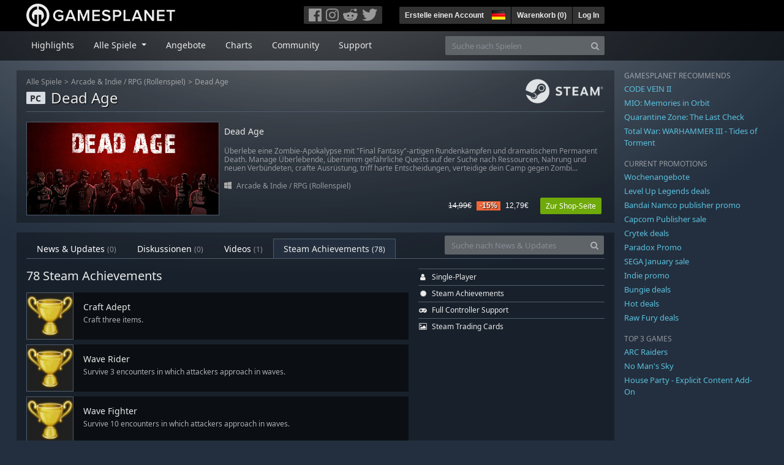

--- FILE ---
content_type: text/html; charset=utf-8
request_url: https://de.gamesplanet.com/community/dead-age-steam-key--3068-1/achievements
body_size: 10122
content:
<!DOCTYPE html>
<html lang="de">
<head>
  <meta charset="utf-8">
  <meta http-equiv="X-UA-Compatible" content="IE=edge">
  <meta name="viewport" content="width=device-width, initial-scale=1, maximum-scale=1, shrink-to-fit=no, viewport-fit=auto">
  <meta name="robots" content="index,follow,all" />
  <meta http-equiv="x-dns-prefetch-control" content="on">
  <meta name="turbolinks-cache-control" content="no-cache">

  <title>Dead Age / Steam Achievements - Gamesplanet.com</title>
  <meta name="description" content="Game Keys für Steam, Origin, Ubisoft Connect und GOG Galaxy einfach, sicher und legal online kaufen und downloaden." />
  <meta name="keywords" content="Games downloaden, Spiele downloaden, spiele online kaufen, PC-Spiele kaufen, Steam Keys, Origin Keys, Ubisoft Connect Games, DRM freie Spiele" />

  <link rel="dns-prefetch" href="https://gpstatic.com" crossorigin>
  <link rel="preconnect" href="https://gpstatic.com">
  <link rel="dns-prefetch" href="https://secure.gravatar.com" crossorigin>
  <link rel="preconnect" href="https://secure.gravatar.com">
  <link rel="icon" type="image/svg+xml" href="https://gpstatic.com/assets/gamesplanet_com_circle_media-dfe8067c82a620c4d65f21a92d5874c0e38e9ada6752f9d1cbeb74483ee90faf.svg?t=1769525650" sizes="any" id="gpfavicon">
  <link rel="canonical" href="https://de.gamesplanet.com/community/dead-age-steam-key--3068-1/achievements">

  <link rel="stylesheet" media="all" href="https://gpstatic.com/assets/application-dc47d68d7eec9e32323623cf979b0e1394fe5acd6548b01a1f4374960e0bcf4f.css" data-turbolinks-track="reload" />
  <script type="text/javascript">// These polys allow for inline scripts while AppOS is being loaded asynchronously
// They will all be executed with their &quot;this&quot; and first argument set to the booted application
//
// NOTE: Despite their names resembling the AppOS events they will all be executed
//       every time the page loads, just at a different point in time.
window.AppOSBoot = function(f) { if (!window.AppOS_Boot) { window.AppOS_Boot = []; }; window.AppOS_Boot.push(f) };
window.AppOSDocumentLoad = function(f) { if (!window.AppOS_DL) { window.AppOS_DL = []; }; window.AppOS_DL.push(f) };
window.AppOSPageLoad = function(f) { if (!window.AppOS_PL) { window.AppOS_PL = []; }; window.AppOS_PL.push(f) };
</script>
  <script src="https://gpstatic.com/assets/application-c42fa54681ecd6c8afceeeb3bab7d82db9a1ff58af287f1385892b09a0b1c947.js" data-turbolinks-track="reload" defer="defer"></script>

  <link rel="alternate" href="https://de.gamesplanet.com/community/dead-age-steam-key--3068-1/achievements" hreflang="de-DE" />
<link rel="alternate" href="https://fr.gamesplanet.com/community/dead-age-steam-key--3068-1/achievements" hreflang="fr-FR" />
<link rel="alternate" href="https://uk.gamesplanet.com/community/dead-age-steam-key--3068-1/achievements" hreflang="en-GB" />
<link rel="alternate" href="https://us.gamesplanet.com/community/dead-age-steam-key--3068-1/achievements" hreflang="en-US" />


  
  <meta name="csrf-param" content="authenticity_token" />
<meta name="csrf-token" content="kW3G4wKjibq63XOoG4yqLr1LePQpOaGgnlM-LEBgpY8OHPBQfLYZ3ozcsHSa2qJtz2hHIj3QazoZsHCNP7qXPg" />
  <link rel="icon" sizes="192x192" href="/images/touch_icons/touch-icon-192x192.png">
<link rel="apple-touch-icon-precomposed" sizes="180x180" href="/images/touch_icons/apple-touch-icon-180x180-precomposed.png">
<link rel="apple-touch-icon-precomposed" sizes="152x152" href="/images/touch_icons/apple-touch-icon-152x152-precomposed.png">
<link rel="apple-touch-icon-precomposed" sizes="144x144" href="/images/touch_icons/apple-touch-icon-144x144-precomposed.png">
<link rel="apple-touch-icon-precomposed" sizes="120x120" href="/images/touch_icons/apple-touch-icon-120x120-precomposed.png">
<link rel="apple-touch-icon-precomposed" sizes="114x114" href="/images/touch_icons/apple-touch-icon-114x114-precomposed.png">
<link rel="apple-touch-icon-precomposed" sizes="76x76" href="/images/touch_icons/apple-touch-icon-76x76-precomposed.png">
<link rel="apple-touch-icon-precomposed" sizes="72x72" href="/images/touch_icons/apple-touch-icon-72x72-precomposed.png">
<link rel="apple-touch-icon-precomposed" href="/images/touch_icons/apple-touch-icon-precomposed.png">

  


</head>

<body  data-hk="ef8a7b0b-4dae-42a4-9f43-4cd8fe9fddcb">
  <div data-appos-jserror="false"></div>
  <nav class="navbar navbar-dark bg-black nav-gp-top px-0">
  <div class="container pl-0">
    <div class="col-12 col-xl-10 gp-xl-main">
      <a class="navbar-brand pb-1 py-md-0 d-none d-sm-inline-block" href="/"><img height="38" alt="Gamesplanet.com" loading="lazy" decoding="async" src="https://gpstatic.com/assets/gamesplanet_com-c7cdb0f0005728229549c9b6506e1cbc48b94ee81723f51c81c8ad97bd630d84.svg" /></a>
      <a class="navbar-brand pb-1 py-md-0 d-inline-block d-sm-none" href="/"><img height="38" alt="Gamesplanet.com" loading="lazy" decoding="async" src="https://gpstatic.com/assets/gamesplanet_com_circle-4aac2ab0b9700fc58cb2631f1fd5d12fb5b162d956ab2c217dc61ec92d827d2e.svg" /></a>
      <button class="navbar-toggler bg-dark-gray border-0 d-inline-block d-lg-none pull-right mt-1 ml-3" type="button" data-toggle="collapse" data-target="#gpSiteNav">
        <span class="navbar-toggler-icon"></span>
        <span><i class="fa fa-search" style="white-space: nowrap"></i> </span>
      </button>
      <div class="pull-right mt-1">
        <div class="d-none d-lg-inline-block">
          <div class="btn-group mr-4" role="group">
            <div class="nav-item nav-item-social btn bg-dark-gray p-0"><a target="_blank" rel="noopener" class="nav-link p-0 pl-1" href="https://www.facebook.com/GamesplanetDeutschland"><img alt="Facebook" src="https://gpstatic.com/assets/get_in_touch/h-facebook-grey-13a843b391795abd42e99c1b0a6244be354ebbd80281c47ab70cb9d384260484.png" width="21" height="21" /></a></div>
            <div class="nav-item nav-item-social btn bg-dark-gray p-0"><a target="_blank" rel="noopener" class="nav-link p-0" href="https://www.instagram.com/gamesplanet_com/"><img alt="Instagram" src="https://gpstatic.com/assets/get_in_touch/h-instagram-grey-335e2af1e557d7456d7c6dfca6eabfdc0850012846c0cb27b5f048e5f64b7e56.png" width="21" height="21" /></a></div>
            <div class="nav-item nav-item-social btn bg-dark-gray p-0"><a target="_blank" rel="noopener" class="nav-link p-0" href="https://www.reddit.com/user/Gamesplanet/submitted/"><img alt="Reddit" src="https://gpstatic.com/assets/get_in_touch/h-reddit-grey-3742e9841d9d2fca4b301c7ad2d794f5d489e53a9e19921266f8911e1f0d4890.png" width="24" height="20" /></a></div>
            <div class="nav-item nav-item-social btn bg-dark-gray p-0"><a target="_blank" rel="noopener" class="nav-link p-0 pr-1" href="https://twitter.com/gamesplanet_com"><img alt="Twitter" src="https://gpstatic.com/assets/get_in_touch/h-twitter-grey-31fe64f758a401bca827a76b1a5f4813c36e642a74623fafbfc291d041b2e72b.png" width="25" height="20" /></a></div>
          </div>
        </div>
        <div class="btn-group d-none d-lg-inline-flex" role="group">
    <div class="nav-item btn bg-dark-gray p-0 px-1"><a class="nav-link p-1" data-login-required="registration" href="#open=registration">Erstelle einen Account</a></div>
    <div class="nav-item btn bg-dark-gray p-0 pr-2 dropdown zindex100"><a class="nav-link dropdown-toggle dropdown-toggle-noarrow p-0" href="#" id="tenant-select-dropdown" role="button" data-toggle="dropdown">
  <img class="ml-1" style="vertical-align: -7px;" alt="DE" src="https://gpstatic.com/images/flags/48x32/DE.png" width="22" height="15" />
</a>
<div class="dropdown-menu shadow">
  <span class="dropdown-item">
    <img class="mr-1" alt="DE" src="https://gpstatic.com/images/flags/48x32/DE.png" width="22" height="15" /> Deutschland / EUR
  </span>
  <div class="dropdown-divider"></div>
    <a class="dropdown-item" href="https://fr.gamesplanet.com/">
      <img class="mr-1" alt="FR" src="https://gpstatic.com/images/flags/48x32/FR.png" width="22" height="15" /> France / EUR
</a>    <a class="dropdown-item" href="https://uk.gamesplanet.com/">
      <img class="mr-1" alt="GB" src="https://gpstatic.com/images/flags/48x32/GB.png" width="22" height="15" /> United Kingdom / GBP
</a>    <a class="dropdown-item" href="https://us.gamesplanet.com/">
      <img class="mr-1" alt="US" src="https://gpstatic.com/images/flags/48x32/US.png" width="22" height="15" /> United States / USD
</a></div>
</div>
    <div class="nav-item btn bg-dark-gray p-0 px-1 separator"><a class="nav-link p-1 " href="/cart">Warenkorb (<span class="cart_count">0</span>)</a></div>
    <div class="nav-item btn bg-dark-gray p-0 px-1 separator"><a class="nav-link p-1" data-login-required="true" href="#open=login">Log In</a></div>
</div>

        <div class="btn-group d-inline-flex d-lg-none" role="group">
  <a class="btn bg-dark-gray " href="/cart"><i class="fa fa-shopping-cart" style="white-space: nowrap"></i> (<span class="cart_count">0</span>)</a>
  <div class="btn-group" role="group">
    <a href="#" class="btn bg-dark-gray dropdown-toggle" id="mobile-user-account" data-toggle="dropdown" aria-haspopup="true" aria-expanded="false">
      <i class="fa fa-user" style="white-space: nowrap"></i> 
    </a>
    <div class="dropdown-menu dropdown-menu-right" style="max-width: 270px;" aria-labelledby="mobile-user-account">
        <a class="dropdown-item" data-login-required="true" href="#open=login">Log In</a>
        <a class="dropdown-item" data-login-required="registration" href="#open=registration">Erstelle einen Account</a>
    </div>
  </div>
</div>

      </div>
    </div>
  </div>
</nav>

  <nav class="navbar navbar-expand-lg navbar-dark bg-black-fade mb-3 p-0 pb-lg-1">
  <div class="container pl-0">
    <div class="col-12 col-xl-10 gp-xl-main">
      <div class="collapse navbar-collapse" id="gpSiteNav">
        <div id="quick_search" class="mt-1 mt-lg-0 mb-lg-0 order-2">
          <form id="quick_search_form" class="form-inline d-flex flex-nowrap" action="/search" accept-charset="UTF-8" method="get">
            <div class="input-group mt-1 w-100">
              <input type="text" name="query" id="query" placeholder="Suche nach Spielen" autocomplete="off" class="form-control typeahead" data-query-url="/quick_search?query=%3Avalue" aria-label="Suche nach Spielen" />
              <div class="input-group-append">
                <button class="btn btn-secondary py-0 px-2 text-muted" type="submit" aria-label="Search" ><i class="fa fa-search" style="white-space: nowrap"></i> </button>
              </div>
            </div>
</form>        </div>
        <div class="navbar-nav my-1 mr-auto order-1">
          <div class="nav-item mr-3">
            <a class="nav-link text-body pt-2 pr-2 pb-0 pl-2 mb-1 mob16" href="/">Highlights</a>
          </div>
          <div class="nav-item mr-3 dropdown">
            <a class="nav-link text-body pt-2 pr-2 pb-0 pl-2 mb-1 dropdown-toggle mob16" href="#" id="gp-site-nav-dropdown" role="button" data-toggle="dropdown">
              Alle Spiele
            </a>
            <div class="dropdown-menu shadow">
              <div class="container dropdown-multi-col">
                <div class="row">
                  <div class="col-12 col-md-6">
                    <div class="nav-header bg-light p-1 small text-uppercase">Genre</div>
                    <div class="dropdown-divider"></div>
                    <a class="dropdown-item" href="/games/action">Action</a>
                    <a class="dropdown-item" href="/games/adventure">Adventure</a>
                    <a class="dropdown-item" href="/games/rpg">RPG (Rollenspiel)</a>
                    <a class="dropdown-item" href="/games/mmo">MMO</a>
                    <a class="dropdown-item" href="/games/strategy">Strategie</a>
                    <a class="dropdown-item" href="/games/simulation">Simulation</a>
                    <a class="dropdown-item" href="/games/arcade_indie">Arcade &amp; Indie</a>
                    <a class="dropdown-item" href="/games/sport">Sport</a>
                    <div class="nav-header bg-light mt-3 p-1 small text-uppercase">Sonstiges</div>
                    <div class="dropdown-divider"></div>
                    <a class="dropdown-item" href="/games/coming-soon">Coming Soon</a>
                    <a class="dropdown-item" href="/games/games-18">Ab 18</a>
                    <a class="dropdown-item" href="/games/mac">Spiele für den Mac</a>
                    <a class="dropdown-item" href="/games/linux">Spiele für Linux</a>
                    <a class="dropdown-item" href="/publishers">Publishers</a>
                  </div>
                  <div class="col-12 col-md-6 mt-3 mt-md-0">
                    <div class="nav-header bg-light p-1 small text-uppercase">Aktivierung</div>
                    <div class="dropdown-divider"></div>
                    <a class="dropdown-item" href="/search?dt=epic">Epic</a>
                    <a class="dropdown-item" href="/search?dt=giants">Giants</a>
                    <a class="dropdown-item" href="/search?dt=gog">GOG</a>
                    <a class="dropdown-item" href="/search?dt=msstore">Microsoft Store</a>
                    <a class="dropdown-item" href="/search?dt=rockstarsocial">Rockstar Social Club</a>
                    <a class="dropdown-item" href="/search?dt=steam">Steam</a>
                    <a class="dropdown-item" href="/search?dt=uplay_silent">Ubisoft Connect</a>
                    <a class="dropdown-item" href="/search?dt=zenimax">Zenimax</a>
                  </div>
                </div>
              </div>
            </div>
          </div>
          <div class="nav-item mr-3">
            <a class="nav-link text-body pt-2 pr-2 pb-0 pl-2 mb-1 mob16" href="/games/offers">Angebote</a>
          </div>
          <div class="nav-item mr-3">
            <a class="nav-link text-body pt-2 pr-2 pb-0 pl-2 mb-1 mob16" href="/games/charts">Charts</a>
          </div>
          <div class="nav-item mr-3">
            <a class="nav-link text-body pt-2 pr-2 pb-0 pl-2 mb-1 mob16" href="/community/news_updates">Community</a>
          </div>
          <div class="nav-item mr-3">
            <a class="nav-link text-body pt-2 pr-2 pb-0 pl-2 mb-1 mob16" data-turbolinks="false" href="/support">Support</a>
          </div>
        </div>
      </div>
    </div>
  </div>
</nav>


  
  <div class="container">
    
    
    <div class="row">
      <div class="col-12 col-xl-10 gp-xl-main">
          <div class="row row-page-ctn">
            <div class="col-12">  <nav aria-label="breadcrumb" class="d-none d-md-block">
  <ol class="breadcrumb mb-1">
    <li class="breadcrumb-item small"><a class="text-muted" href="/">Alle Spiele</a></li>
    <li class="breadcrumb-item small text-muted"><a class="text-muted" href="/games/arcade_indie">Arcade &amp; Indie</a> / <a class="text-muted" href="/games/rpg">RPG (Rollenspiel)</a></li>
    <li class="breadcrumb-item small" aria-current="page"><a class="text-muted" href="https://de.gamesplanet.com/game/dead-age-steam-key--3068-1">Dead Age</a></li>
  </ol>
</nav>

<div class="prod-sales">
  <span class="badge badge-platform badge-light text-uppercase">PC</span>
  <h1 class="border-bottom border-secondary pb-2 mb-3 text-shadow">
    <span class="prod-title">Dead Age</span> <small class="d-none">Steam Key</small>
  </h1>
  <img class="platform_logo steam d-none d-md-block" alt="steam" loading="lazy" decoding="async" src="https://gpstatic.com/assets/platforms/steam-f2393491806d0ea9e680f013396a4bc59db7d82269015d3a0930f50b7b33de5a.png" />
</div>

<div class="row no-gutters game_list mb-2 mb-sm-1">
  <div class="col-12 col-sm-5 col-lg-4 pl-0">
    <a class="stretched-link responsive-img img-620" href="/game/dead-age-steam-key--3068-1">
      <img loading="lazy" decoding="async" alt="Dead Age" title="Dead Age" class="border border-secondary" src="https://gpstatic.com/acache/30/68/1/de/t620x300-5e74bddbeb43c18ae1fd04e5a7d8e8f8.jpg" />
</a>  </div>
  <div class="d-none d-sm-block col-sm-7 col-lg-8 pl-2 px-sm-2">
    <h4 class="mt-1 mt-lg-2 mb-1 mb-lg-3 d-none d-sm-block"><a class="d-block text-decoration-none" href="/game/dead-age-steam-key--3068-1">Dead Age</a></h4>
    <p class="text-muted d-none d-md-block"><small>Überlebe eine Zombie-Apokalypse mit &quot;Final Fantasy&quot;-artigen Rundenkämpfen und dramatischem Permanent Death. Manage Überlebende, übernimm gefährliche Quests auf der Suche nach Ressourcen, Nahrung und neuen Verbündeten, crafte Ausrüstung, triff harte Entscheidungen, verteidige dein Camp gegen Zombi...</small></p>
    <small class="text-muted platform-release-genre d-none d-md-block">
      <img class="platform_icon" alt="Windows PC" loading="lazy" decoding="async" src="https://gpstatic.com/assets/platforms/windows-ec49540cc3df1278de6ba907f785d9ad800309f5f64b283de2f371f393a7cd84.svg" width="12" height="12" />&nbsp;
      <a href="/games/arcade_indie">Arcade &amp; Indie</a> / <a href="/games/rpg">RPG (Rollenspiel)</a>
    </small>
    <div class="gp-prices text-right small">
          <span class="d-none d-sm-inline-block"><span class="prices">
<span class="price_base"><strike>14,99€</strike></span>
<span class="price_saving false">-15%</span>
<span class="price_current">12,79€</span> </span></span>
        <a class="btn btn-success btn-sm ml-3" href="/game/dead-age-steam-key--3068-1">Zur Shop-Seite</a>
    </div>
  </div>
</div>

</div>
          </div>
        <div class="row row-page-ctn">
          
          
<div class="col-12">
  <ul class="nav nav-tabs flex-row flex-nowrap overflow-x-only mb-3 no-scrollbars">
      <li class="nav-item text-nowrap"><a class="nav-link " href="/community/dead-age-steam-key--3068-1/news_updates">News & Updates <small class='text-muted'>(0)</small></a></li>
      <li class="nav-item text-nowrap"><a class="nav-link " href="/community/dead-age-steam-key--3068-1/discussions">Diskussionen <small class='text-muted'>(0)</small></a></li>
      <li class="nav-item text-nowrap"><a class="nav-link " href="/community/dead-age-steam-key--3068-1/videos"><span class="translation_missing" title="translation missing: de.community.tabs.videos">Videos</span> <small class='text-muted'>(1)</small></a></li>
      <li class="nav-item text-nowrap"><a class="nav-link active" href="/community/dead-age-steam-key--3068-1/achievements">Steam Achievements <small>(78)</small></a></li>
  </ul>
  <div id="cm_quick_search" class="mb-3 mb-lg-0">
  <form id="cm_quick_search_form" class="form-inline d-flex flex-nowrap" data-reject-empty="input[type=text]" action="/community/search" accept-charset="UTF-8" method="get">
    <div class="input-group w-100">
      <input type="text" name="query" id="cm_query" placeholder="Suche nach News &amp; Updates" autocomplete="off" class="form-control typeahead" data-query-url="/community/quick_search?query=%3Avalue" aria-label="Suche nach News &amp; Updates" />
      <div class="input-group-append">
        <button class="btn btn-secondary py-0 px-2 text-muted" type="submit" aria-label="Search" ><i class="fa fa-search" style="white-space: nowrap"></i> </button>
      </div>
    </div>
</form></div>

</div>


<div class="col-12 col-lg-8 mb-2">
  <h2 class="mb-3">78 Steam Achievements</h2>
    <div class="media mb-2">
      <img alt="Craft Adept" onerror="this.src = &#39;//gpstatic.com/images/touch_icons/apple-touch-icon-72x72-precomposed.png&#39;;" class="border border-secondary" src="//gpstatic.com/statics/product_achievements/3068-1__craft-adept.jpg" width="77" height="77" />
      <div class="media-body bg-black-fade p-3 overflow-hidden" style="height: 77px;">
        <h5 class="mt-0 mb-1">Craft Adept</h5>
        <p class="small gray-500 mb-0">Craft three items.</p>
      </div>
    </div>
    <div class="media mb-2">
      <img alt="Wave Rider" onerror="this.src = &#39;//gpstatic.com/images/touch_icons/apple-touch-icon-72x72-precomposed.png&#39;;" class="border border-secondary" src="//gpstatic.com/statics/product_achievements/3068-1__wave-rider.jpg" width="77" height="77" />
      <div class="media-body bg-black-fade p-3 overflow-hidden" style="height: 77px;">
        <h5 class="mt-0 mb-1">Wave Rider</h5>
        <p class="small gray-500 mb-0">Survive 3 encounters in which attackers approach in waves.</p>
      </div>
    </div>
    <div class="media mb-2">
      <img alt="Wave Fighter" onerror="this.src = &#39;//gpstatic.com/images/touch_icons/apple-touch-icon-72x72-precomposed.png&#39;;" class="border border-secondary" src="//gpstatic.com/statics/product_achievements/3068-1__wave-fighter.jpg" width="77" height="77" />
      <div class="media-body bg-black-fade p-3 overflow-hidden" style="height: 77px;">
        <h5 class="mt-0 mb-1">Wave Fighter</h5>
        <p class="small gray-500 mb-0">Survive 10 encounters in which attackers approach in waves.</p>
      </div>
    </div>
    <div class="media mb-2">
      <img alt="Survivor" onerror="this.src = &#39;//gpstatic.com/images/touch_icons/apple-touch-icon-72x72-precomposed.png&#39;;" class="border border-secondary" src="//gpstatic.com/statics/product_achievements/3068-1__survivor.jpg" width="77" height="77" />
      <div class="media-body bg-black-fade p-3 overflow-hidden" style="height: 77px;">
        <h5 class="mt-0 mb-1">Survivor</h5>
        <p class="small gray-500 mb-0">Survive for 3 or more days.</p>
      </div>
    </div>
    <div class="media mb-2">
      <img alt="Survival Expert" onerror="this.src = &#39;//gpstatic.com/images/touch_icons/apple-touch-icon-72x72-precomposed.png&#39;;" class="border border-secondary" src="//gpstatic.com/statics/product_achievements/3068-1__survival-expert.jpg" width="77" height="77" />
      <div class="media-body bg-black-fade p-3 overflow-hidden" style="height: 77px;">
        <h5 class="mt-0 mb-1">Survival Expert</h5>
        <p class="small gray-500 mb-0">Survive for 10 or more days.</p>
      </div>
    </div>
    <div class="media mb-2">
      <img alt="Survival Master" onerror="this.src = &#39;//gpstatic.com/images/touch_icons/apple-touch-icon-72x72-precomposed.png&#39;;" class="border border-secondary" src="//gpstatic.com/statics/product_achievements/3068-1__survival-master.jpg" width="77" height="77" />
      <div class="media-body bg-black-fade p-3 overflow-hidden" style="height: 77px;">
        <h5 class="mt-0 mb-1">Survival Master</h5>
        <p class="small gray-500 mb-0">Survived until day 20.</p>
      </div>
    </div>
    <div class="media mb-2">
      <img alt="Survival Grandmaster" onerror="this.src = &#39;//gpstatic.com/images/touch_icons/apple-touch-icon-72x72-precomposed.png&#39;;" class="border border-secondary" src="//gpstatic.com/statics/product_achievements/3068-1__survival-grandmaster.jpg" width="77" height="77" />
      <div class="media-body bg-black-fade p-3 overflow-hidden" style="height: 77px;">
        <h5 class="mt-0 mb-1">Survival Grandmaster</h5>
        <p class="small gray-500 mb-0">Survived until day 33.</p>
      </div>
    </div>
    <div class="media mb-2">
      <img alt="Family Samaritan" onerror="this.src = &#39;//gpstatic.com/images/touch_icons/apple-touch-icon-72x72-precomposed.png&#39;;" class="border border-secondary" src="//gpstatic.com/statics/product_achievements/3068-1__family-samaritan.jpg" width="77" height="77" />
      <div class="media-body bg-black-fade p-3 overflow-hidden" style="height: 77px;">
        <h5 class="mt-0 mb-1">Family Samaritan</h5>
        <p class="small gray-500 mb-0">Accept two trade deals made by the hungry family.</p>
      </div>
    </div>
    <div class="media mb-2">
      <img alt="Family Bleeding Heart" onerror="this.src = &#39;//gpstatic.com/images/touch_icons/apple-touch-icon-72x72-precomposed.png&#39;;" class="border border-secondary" src="//gpstatic.com/statics/product_achievements/3068-1__family-bleeding-heart.jpg" width="77" height="77" />
      <div class="media-body bg-black-fade p-3 overflow-hidden" style="height: 77px;">
        <h5 class="mt-0 mb-1">Family Bleeding Heart</h5>
        <p class="small gray-500 mb-0">Accept four trade offers made by the hungry family.</p>
      </div>
    </div>
    <div class="media mb-2">
      <img alt="Resilient" onerror="this.src = &#39;//gpstatic.com/images/touch_icons/apple-touch-icon-72x72-precomposed.png&#39;;" class="border border-secondary" src="//gpstatic.com/statics/product_achievements/3068-1__resilient.jpg" width="77" height="77" />
      <div class="media-body bg-black-fade p-3 overflow-hidden" style="height: 77px;">
        <h5 class="mt-0 mb-1">Resilient</h5>
        <p class="small gray-500 mb-0">Turn down three offers made by the hungry family.</p>
      </div>
    </div>
    <div class="media mb-2">
      <img alt="Civilian&#39;s Protector" onerror="this.src = &#39;//gpstatic.com/images/touch_icons/apple-touch-icon-72x72-precomposed.png&#39;;" class="border border-secondary" src="//gpstatic.com/statics/product_achievements/3068-1__civilian-s-protector.jpg" width="77" height="77" />
      <div class="media-body bg-black-fade p-3 overflow-hidden" style="height: 77px;">
        <h5 class="mt-0 mb-1">Civilian&#39;s Protector</h5>
        <p class="small gray-500 mb-0">Rescue 3 civilians.</p>
      </div>
    </div>
    <div class="media mb-2">
      <img alt="Civilian&#39;s Savior" onerror="this.src = &#39;//gpstatic.com/images/touch_icons/apple-touch-icon-72x72-precomposed.png&#39;;" class="border border-secondary" src="//gpstatic.com/statics/product_achievements/3068-1__civilian-s-savior.jpg" width="77" height="77" />
      <div class="media-body bg-black-fade p-3 overflow-hidden" style="height: 77px;">
        <h5 class="mt-0 mb-1">Civilian&#39;s Savior</h5>
        <p class="small gray-500 mb-0">Rescue 6 civilians.</p>
      </div>
    </div>
    <div class="media mb-2">
      <img alt="Civilian&#39;s Hero" onerror="this.src = &#39;//gpstatic.com/images/touch_icons/apple-touch-icon-72x72-precomposed.png&#39;;" class="border border-secondary" src="//gpstatic.com/statics/product_achievements/3068-1__civilian-s-hero.jpg" width="77" height="77" />
      <div class="media-body bg-black-fade p-3 overflow-hidden" style="height: 77px;">
        <h5 class="mt-0 mb-1">Civilian&#39;s Hero</h5>
        <p class="small gray-500 mb-0">Rescue 10 civilians.</p>
      </div>
    </div>
    <div class="media mb-2">
      <img alt="Shop Newbie" onerror="this.src = &#39;//gpstatic.com/images/touch_icons/apple-touch-icon-72x72-precomposed.png&#39;;" class="border border-secondary" src="//gpstatic.com/statics/product_achievements/3068-1__shop-newbie.jpg" width="77" height="77" />
      <div class="media-body bg-black-fade p-3 overflow-hidden" style="height: 77px;">
        <h5 class="mt-0 mb-1">Shop Newbie</h5>
        <p class="small gray-500 mb-0">Make a purchase at the shop.</p>
      </div>
    </div>
    <div class="media mb-2">
      <img alt="Shop Regular" onerror="this.src = &#39;//gpstatic.com/images/touch_icons/apple-touch-icon-72x72-precomposed.png&#39;;" class="border border-secondary" src="//gpstatic.com/statics/product_achievements/3068-1__shop-regular.jpg" width="77" height="77" />
      <div class="media-body bg-black-fade p-3 overflow-hidden" style="height: 77px;">
        <h5 class="mt-0 mb-1">Shop Regular</h5>
        <p class="small gray-500 mb-0">Buy three things at the shop.</p>
      </div>
    </div>
    <div class="media mb-2">
      <img alt="Shop Expert" onerror="this.src = &#39;//gpstatic.com/images/touch_icons/apple-touch-icon-72x72-precomposed.png&#39;;" class="border border-secondary" src="//gpstatic.com/statics/product_achievements/3068-1__shop-expert.jpg" width="77" height="77" />
      <div class="media-body bg-black-fade p-3 overflow-hidden" style="height: 77px;">
        <h5 class="mt-0 mb-1">Shop Expert</h5>
        <p class="small gray-500 mb-0">Buy six objects at the shop.</p>
      </div>
    </div>
    <div class="media mb-2">
      <img alt="Craft Rookie" onerror="this.src = &#39;//gpstatic.com/images/touch_icons/apple-touch-icon-72x72-precomposed.png&#39;;" class="border border-secondary" src="//gpstatic.com/statics/product_achievements/3068-1__craft-rookie.jpg" width="77" height="77" />
      <div class="media-body bg-black-fade p-3 overflow-hidden" style="height: 77px;">
        <h5 class="mt-0 mb-1">Craft Rookie</h5>
        <p class="small gray-500 mb-0">Craft an item.</p>
      </div>
    </div>
    <div class="media mb-2">
      <img alt="Craft Adept" onerror="this.src = &#39;//gpstatic.com/images/touch_icons/apple-touch-icon-72x72-precomposed.png&#39;;" class="border border-secondary" src="//gpstatic.com/statics/product_achievements/3068-1__craft-adept.jpg" width="77" height="77" />
      <div class="media-body bg-black-fade p-3 overflow-hidden" style="height: 77px;">
        <h5 class="mt-0 mb-1">Craft Adept</h5>
        <p class="small gray-500 mb-0">Craft three items.</p>
      </div>
    </div>
    <div class="media mb-2">
      <img alt="Craft Master" onerror="this.src = &#39;//gpstatic.com/images/touch_icons/apple-touch-icon-72x72-precomposed.png&#39;;" class="border border-secondary" src="//gpstatic.com/statics/product_achievements/3068-1__craft-master.jpg" width="77" height="77" />
      <div class="media-body bg-black-fade p-3 overflow-hidden" style="height: 77px;">
        <h5 class="mt-0 mb-1">Craft Master</h5>
        <p class="small gray-500 mb-0">Craft six items.</p>
      </div>
    </div>
    <div class="media mb-2">
      <img alt="Survivor Bill" onerror="this.src = &#39;//gpstatic.com/images/touch_icons/apple-touch-icon-72x72-precomposed.png&#39;;" class="border border-secondary" src="//gpstatic.com/statics/product_achievements/3068-1__survivor-bill.jpg" width="77" height="77" />
      <div class="media-body bg-black-fade p-3 overflow-hidden" style="height: 77px;">
        <h5 class="mt-0 mb-1">Survivor Bill</h5>
        <p class="small gray-500 mb-0">Bill reaches camp alive.</p>
      </div>
    </div>
    <div class="media mb-2">
      <img alt="Survivor Hank" onerror="this.src = &#39;//gpstatic.com/images/touch_icons/apple-touch-icon-72x72-precomposed.png&#39;;" class="border border-secondary" src="//gpstatic.com/statics/product_achievements/3068-1__survivor-hank.jpg" width="77" height="77" />
      <div class="media-body bg-black-fade p-3 overflow-hidden" style="height: 77px;">
        <h5 class="mt-0 mb-1">Survivor Hank</h5>
        <p class="small gray-500 mb-0">Hank reaches camp alive.</p>
      </div>
    </div>
    <div class="media mb-2">
      <img alt="Survivor Jamal" onerror="this.src = &#39;//gpstatic.com/images/touch_icons/apple-touch-icon-72x72-precomposed.png&#39;;" class="border border-secondary" src="//gpstatic.com/statics/product_achievements/3068-1__survivor-jamal.jpg" width="77" height="77" />
      <div class="media-body bg-black-fade p-3 overflow-hidden" style="height: 77px;">
        <h5 class="mt-0 mb-1">Survivor Jamal</h5>
        <p class="small gray-500 mb-0">Jamal reaches camp alive.</p>
      </div>
    </div>
    <div class="media mb-2">
      <img alt="Survivor James" onerror="this.src = &#39;//gpstatic.com/images/touch_icons/apple-touch-icon-72x72-precomposed.png&#39;;" class="border border-secondary" src="//gpstatic.com/statics/product_achievements/3068-1__survivor-james.jpg" width="77" height="77" />
      <div class="media-body bg-black-fade p-3 overflow-hidden" style="height: 77px;">
        <h5 class="mt-0 mb-1">Survivor James</h5>
        <p class="small gray-500 mb-0">James reaches camp alive.</p>
      </div>
    </div>
    <div class="media mb-2">
      <img alt="Survivor Jennifer" onerror="this.src = &#39;//gpstatic.com/images/touch_icons/apple-touch-icon-72x72-precomposed.png&#39;;" class="border border-secondary" src="//gpstatic.com/statics/product_achievements/3068-1__survivor-jennifer.jpg" width="77" height="77" />
      <div class="media-body bg-black-fade p-3 overflow-hidden" style="height: 77px;">
        <h5 class="mt-0 mb-1">Survivor Jennifer</h5>
        <p class="small gray-500 mb-0">Jennifer reaches camp alive.</p>
      </div>
    </div>
    <div class="media mb-2">
      <img alt="Survivor Larissa" onerror="this.src = &#39;//gpstatic.com/images/touch_icons/apple-touch-icon-72x72-precomposed.png&#39;;" class="border border-secondary" src="//gpstatic.com/statics/product_achievements/3068-1__survivor-larissa.jpg" width="77" height="77" />
      <div class="media-body bg-black-fade p-3 overflow-hidden" style="height: 77px;">
        <h5 class="mt-0 mb-1">Survivor Larissa</h5>
        <p class="small gray-500 mb-0">Larissa reaches camp alive.</p>
      </div>
    </div>
    <div class="media mb-2">
      <img alt="Survivor Liz" onerror="this.src = &#39;//gpstatic.com/images/touch_icons/apple-touch-icon-72x72-precomposed.png&#39;;" class="border border-secondary" src="//gpstatic.com/statics/product_achievements/3068-1__survivor-liz.jpg" width="77" height="77" />
      <div class="media-body bg-black-fade p-3 overflow-hidden" style="height: 77px;">
        <h5 class="mt-0 mb-1">Survivor Liz</h5>
        <p class="small gray-500 mb-0">Liz reaches camp alive.</p>
      </div>
    </div>
    <div class="media mb-2">
      <img alt="Survivor Lydia" onerror="this.src = &#39;//gpstatic.com/images/touch_icons/apple-touch-icon-72x72-precomposed.png&#39;;" class="border border-secondary" src="//gpstatic.com/statics/product_achievements/3068-1__survivor-lydia.jpg" width="77" height="77" />
      <div class="media-body bg-black-fade p-3 overflow-hidden" style="height: 77px;">
        <h5 class="mt-0 mb-1">Survivor Lydia</h5>
        <p class="small gray-500 mb-0">Lydia reaches camp alive.</p>
      </div>
    </div>
    <div class="media mb-2">
      <img alt="Survivor Mary" onerror="this.src = &#39;//gpstatic.com/images/touch_icons/apple-touch-icon-72x72-precomposed.png&#39;;" class="border border-secondary" src="//gpstatic.com/statics/product_achievements/3068-1__survivor-mary.jpg" width="77" height="77" />
      <div class="media-body bg-black-fade p-3 overflow-hidden" style="height: 77px;">
        <h5 class="mt-0 mb-1">Survivor Mary</h5>
        <p class="small gray-500 mb-0">Mary reaches camp alive.</p>
      </div>
    </div>
    <div class="media mb-2">
      <img alt="Survivor Mason" onerror="this.src = &#39;//gpstatic.com/images/touch_icons/apple-touch-icon-72x72-precomposed.png&#39;;" class="border border-secondary" src="//gpstatic.com/statics/product_achievements/3068-1__survivor-mason.jpg" width="77" height="77" />
      <div class="media-body bg-black-fade p-3 overflow-hidden" style="height: 77px;">
        <h5 class="mt-0 mb-1">Survivor Mason</h5>
        <p class="small gray-500 mb-0">Mason reaches camp alive.</p>
      </div>
    </div>
    <div class="media mb-2">
      <img alt="Survivor Sharon" onerror="this.src = &#39;//gpstatic.com/images/touch_icons/apple-touch-icon-72x72-precomposed.png&#39;;" class="border border-secondary" src="//gpstatic.com/statics/product_achievements/3068-1__survivor-sharon.jpg" width="77" height="77" />
      <div class="media-body bg-black-fade p-3 overflow-hidden" style="height: 77px;">
        <h5 class="mt-0 mb-1">Survivor Sharon</h5>
        <p class="small gray-500 mb-0">Sharon reaches camp alive.</p>
      </div>
    </div>
    <div class="media mb-2">
      <img alt="Survivor Terence" onerror="this.src = &#39;//gpstatic.com/images/touch_icons/apple-touch-icon-72x72-precomposed.png&#39;;" class="border border-secondary" src="//gpstatic.com/statics/product_achievements/3068-1__survivor-terence.jpg" width="77" height="77" />
      <div class="media-body bg-black-fade p-3 overflow-hidden" style="height: 77px;">
        <h5 class="mt-0 mb-1">Survivor Terence</h5>
        <p class="small gray-500 mb-0">Survivor Terence</p>
      </div>
    </div>
    <div class="media mb-2">
      <img alt="Failed Ending 1" onerror="this.src = &#39;//gpstatic.com/images/touch_icons/apple-touch-icon-72x72-precomposed.png&#39;;" class="border border-secondary" src="//gpstatic.com/statics/product_achievements/3068-1__failed-ending-1.jpg" width="77" height="77" />
      <div class="media-body bg-black-fade p-3 overflow-hidden" style="height: 77px;">
        <h5 class="mt-0 mb-1">Failed Ending 1</h5>
        <p class="small gray-500 mb-0">Unlock the early ending on day 20.</p>
      </div>
    </div>
    <div class="media mb-2">
      <img alt="Failed Ending 2" onerror="this.src = &#39;//gpstatic.com/images/touch_icons/apple-touch-icon-72x72-precomposed.png&#39;;" class="border border-secondary" src="//gpstatic.com/statics/product_achievements/3068-1__failed-ending-2.jpg" width="77" height="77" />
      <div class="media-body bg-black-fade p-3 overflow-hidden" style="height: 77px;">
        <h5 class="mt-0 mb-1">Failed Ending 2</h5>
        <p class="small gray-500 mb-0">Unlock the early ending in the desert.</p>
      </div>
    </div>
    <div class="media mb-2">
      <img alt="Failed Ending 3" onerror="this.src = &#39;//gpstatic.com/images/touch_icons/apple-touch-icon-72x72-precomposed.png&#39;;" class="border border-secondary" src="//gpstatic.com/statics/product_achievements/3068-1__failed-ending-3.jpg" width="77" height="77" />
      <div class="media-body bg-black-fade p-3 overflow-hidden" style="height: 77px;">
        <h5 class="mt-0 mb-1">Failed Ending 3</h5>
        <p class="small gray-500 mb-0">Unlock the ending in which you fail to reach the bunker.</p>
      </div>
    </div>
    <div class="media mb-2">
      <img alt="Successful Ending 1" onerror="this.src = &#39;//gpstatic.com/images/touch_icons/apple-touch-icon-72x72-precomposed.png&#39;;" class="border border-secondary" src="//gpstatic.com/statics/product_achievements/3068-1__successful-ending-1.jpg" width="77" height="77" />
      <div class="media-body bg-black-fade p-3 overflow-hidden" style="height: 77px;">
        <h5 class="mt-0 mb-1">Successful Ending 1</h5>
        <p class="small gray-500 mb-0">Unlock the bare minimum success ending.</p>
      </div>
    </div>
    <div class="media mb-2">
      <img alt="Successful Ending 2" onerror="this.src = &#39;//gpstatic.com/images/touch_icons/apple-touch-icon-72x72-precomposed.png&#39;;" class="border border-secondary" src="//gpstatic.com/statics/product_achievements/3068-1__successful-ending-2.jpg" width="77" height="77" />
      <div class="media-body bg-black-fade p-3 overflow-hidden" style="height: 77px;">
        <h5 class="mt-0 mb-1">Successful Ending 2</h5>
        <p class="small gray-500 mb-0">Complete with game and defeat the punks.</p>
      </div>
    </div>
    <div class="media mb-2">
      <img alt="Successful Ending 3" onerror="this.src = &#39;//gpstatic.com/images/touch_icons/apple-touch-icon-72x72-precomposed.png&#39;;" class="border border-secondary" src="//gpstatic.com/statics/product_achievements/3068-1__successful-ending-3.jpg" width="77" height="77" />
      <div class="media-body bg-black-fade p-3 overflow-hidden" style="height: 77px;">
        <h5 class="mt-0 mb-1">Successful Ending 3</h5>
        <p class="small gray-500 mb-0">Complete the game and save the world.</p>
      </div>
    </div>
    <div class="media mb-2">
      <img alt="Unromanceable" onerror="this.src = &#39;//gpstatic.com/images/touch_icons/apple-touch-icon-72x72-precomposed.png&#39;;" class="border border-secondary" src="//gpstatic.com/statics/product_achievements/3068-1__unromanceable.jpg" width="77" height="77" />
      <div class="media-body bg-black-fade p-3 overflow-hidden" style="height: 77px;">
        <h5 class="mt-0 mb-1">Unromanceable</h5>
        <p class="small gray-500 mb-0">Complete the game without falling in love.</p>
      </div>
    </div>
    <div class="media mb-2">
      <img alt="Romance Jennifer" onerror="this.src = &#39;//gpstatic.com/images/touch_icons/apple-touch-icon-72x72-precomposed.png&#39;;" class="border border-secondary" src="//gpstatic.com/statics/product_achievements/3068-1__romance-jennifer.jpg" width="77" height="77" />
      <div class="media-body bg-black-fade p-3 overflow-hidden" style="height: 77px;">
        <h5 class="mt-0 mb-1">Romance Jennifer</h5>
        <p class="small gray-500 mb-0">Complete the game in love with Jennifer.</p>
      </div>
    </div>
    <div class="media mb-2">
      <img alt="Romance Larissa" onerror="this.src = &#39;//gpstatic.com/images/touch_icons/apple-touch-icon-72x72-precomposed.png&#39;;" class="border border-secondary" src="//gpstatic.com/statics/product_achievements/3068-1__romance-larissa.jpg" width="77" height="77" />
      <div class="media-body bg-black-fade p-3 overflow-hidden" style="height: 77px;">
        <h5 class="mt-0 mb-1">Romance Larissa</h5>
        <p class="small gray-500 mb-0">Complete the game in love with Larissa.</p>
      </div>
    </div>
    <div class="media mb-2">
      <img alt="Romance Lydia" onerror="this.src = &#39;//gpstatic.com/images/touch_icons/apple-touch-icon-72x72-precomposed.png&#39;;" class="border border-secondary" src="//gpstatic.com/statics/product_achievements/3068-1__romance-lydia.jpg" width="77" height="77" />
      <div class="media-body bg-black-fade p-3 overflow-hidden" style="height: 77px;">
        <h5 class="mt-0 mb-1">Romance Lydia</h5>
        <p class="small gray-500 mb-0">Complete the game in love with Lydia.</p>
      </div>
    </div>
    <div class="media mb-2">
      <img alt="Rager Fighter" onerror="this.src = &#39;//gpstatic.com/images/touch_icons/apple-touch-icon-72x72-precomposed.png&#39;;" class="border border-secondary" src="//gpstatic.com/statics/product_achievements/3068-1__rager-fighter.jpg" width="77" height="77" />
      <div class="media-body bg-black-fade p-3 overflow-hidden" style="height: 77px;">
        <h5 class="mt-0 mb-1">Rager Fighter</h5>
        <p class="small gray-500 mb-0">Defeat 3 Ragers.</p>
      </div>
    </div>
    <div class="media mb-2">
      <img alt="Rager Killer" onerror="this.src = &#39;//gpstatic.com/images/touch_icons/apple-touch-icon-72x72-precomposed.png&#39;;" class="border border-secondary" src="//gpstatic.com/statics/product_achievements/3068-1__rager-killer.jpg" width="77" height="77" />
      <div class="media-body bg-black-fade p-3 overflow-hidden" style="height: 77px;">
        <h5 class="mt-0 mb-1">Rager Killer</h5>
        <p class="small gray-500 mb-0">Defeat 10 Ragers.</p>
      </div>
    </div>
    <div class="media mb-2">
      <img alt="Cheerleader Fighter" onerror="this.src = &#39;//gpstatic.com/images/touch_icons/apple-touch-icon-72x72-precomposed.png&#39;;" class="border border-secondary" src="//gpstatic.com/statics/product_achievements/3068-1__cheerleader-fighter.jpg" width="77" height="77" />
      <div class="media-body bg-black-fade p-3 overflow-hidden" style="height: 77px;">
        <h5 class="mt-0 mb-1">Cheerleader Fighter</h5>
        <p class="small gray-500 mb-0">Defeat 3 Cheerleader.</p>
      </div>
    </div>
    <div class="media mb-2">
      <img alt="Cheerleader Killer" onerror="this.src = &#39;//gpstatic.com/images/touch_icons/apple-touch-icon-72x72-precomposed.png&#39;;" class="border border-secondary" src="//gpstatic.com/statics/product_achievements/3068-1__cheerleader-killer.jpg" width="77" height="77" />
      <div class="media-body bg-black-fade p-3 overflow-hidden" style="height: 77px;">
        <h5 class="mt-0 mb-1">Cheerleader Killer</h5>
        <p class="small gray-500 mb-0">Defeat 10 Cheerleader.</p>
      </div>
    </div>
    <div class="media mb-2">
      <img alt="Wolf Fighter" onerror="this.src = &#39;//gpstatic.com/images/touch_icons/apple-touch-icon-72x72-precomposed.png&#39;;" class="border border-secondary" src="//gpstatic.com/statics/product_achievements/3068-1__wolf-fighter.jpg" width="77" height="77" />
      <div class="media-body bg-black-fade p-3 overflow-hidden" style="height: 77px;">
        <h5 class="mt-0 mb-1">Wolf Fighter</h5>
        <p class="small gray-500 mb-0">Defeat 3 Wolves.</p>
      </div>
    </div>
    <div class="media mb-2">
      <img alt="Wolf Killer" onerror="this.src = &#39;//gpstatic.com/images/touch_icons/apple-touch-icon-72x72-precomposed.png&#39;;" class="border border-secondary" src="//gpstatic.com/statics/product_achievements/3068-1__wolf-killer.jpg" width="77" height="77" />
      <div class="media-body bg-black-fade p-3 overflow-hidden" style="height: 77px;">
        <h5 class="mt-0 mb-1">Wolf Killer</h5>
        <p class="small gray-500 mb-0">Defeat 10 Wolves.</p>
      </div>
    </div>
    <div class="media mb-2">
      <img alt="Boss Fighter" onerror="this.src = &#39;//gpstatic.com/images/touch_icons/apple-touch-icon-72x72-precomposed.png&#39;;" class="border border-secondary" src="//gpstatic.com/statics/product_achievements/3068-1__boss-fighter.jpg" width="77" height="77" />
      <div class="media-body bg-black-fade p-3 overflow-hidden" style="height: 77px;">
        <h5 class="mt-0 mb-1">Boss Fighter</h5>
        <p class="small gray-500 mb-0">Defeat 3 bosses.</p>
      </div>
    </div>
    <div class="media mb-2">
      <img alt="Cowboy Fighter" onerror="this.src = &#39;//gpstatic.com/images/touch_icons/apple-touch-icon-72x72-precomposed.png&#39;;" class="border border-secondary" src="//gpstatic.com/statics/product_achievements/3068-1__cowboy-fighter.jpg" width="77" height="77" />
      <div class="media-body bg-black-fade p-3 overflow-hidden" style="height: 77px;">
        <h5 class="mt-0 mb-1">Cowboy Fighter</h5>
        <p class="small gray-500 mb-0">Defeat 3 undead cowboys.</p>
      </div>
    </div>
    <div class="media mb-2">
      <img alt="Cowboy Killer" onerror="this.src = &#39;//gpstatic.com/images/touch_icons/apple-touch-icon-72x72-precomposed.png&#39;;" class="border border-secondary" src="//gpstatic.com/statics/product_achievements/3068-1__cowboy-killer.jpg" width="77" height="77" />
      <div class="media-body bg-black-fade p-3 overflow-hidden" style="height: 77px;">
        <h5 class="mt-0 mb-1">Cowboy Killer</h5>
        <p class="small gray-500 mb-0">Defeat 10 undead cowboys.</p>
      </div>
    </div>
    <div class="media mb-2">
      <img alt="Prisoner Fighter" onerror="this.src = &#39;//gpstatic.com/images/touch_icons/apple-touch-icon-72x72-precomposed.png&#39;;" class="border border-secondary" src="//gpstatic.com/statics/product_achievements/3068-1__prisoner-fighter.jpg" width="77" height="77" />
      <div class="media-body bg-black-fade p-3 overflow-hidden" style="height: 77px;">
        <h5 class="mt-0 mb-1">Prisoner Fighter</h5>
        <p class="small gray-500 mb-0">Defeat 3 undead prisoners.</p>
      </div>
    </div>
    <div class="media mb-2">
      <img alt="Prisoner Killer" onerror="this.src = &#39;//gpstatic.com/images/touch_icons/apple-touch-icon-72x72-precomposed.png&#39;;" class="border border-secondary" src="//gpstatic.com/statics/product_achievements/3068-1__prisoner-killer.jpg" width="77" height="77" />
      <div class="media-body bg-black-fade p-3 overflow-hidden" style="height: 77px;">
        <h5 class="mt-0 mb-1">Prisoner Killer</h5>
        <p class="small gray-500 mb-0">Defeat 10 undead prisoners.</p>
      </div>
    </div>
    <div class="media mb-2">
      <img alt="Patient Fighter" onerror="this.src = &#39;//gpstatic.com/images/touch_icons/apple-touch-icon-72x72-precomposed.png&#39;;" class="border border-secondary" src="//gpstatic.com/statics/product_achievements/3068-1__patient-fighter.jpg" width="77" height="77" />
      <div class="media-body bg-black-fade p-3 overflow-hidden" style="height: 77px;">
        <h5 class="mt-0 mb-1">Patient Fighter</h5>
        <p class="small gray-500 mb-0">Defeat 3 infected patients.</p>
      </div>
    </div>
    <div class="media mb-2">
      <img alt="Patient Killer" onerror="this.src = &#39;//gpstatic.com/images/touch_icons/apple-touch-icon-72x72-precomposed.png&#39;;" class="border border-secondary" src="//gpstatic.com/statics/product_achievements/3068-1__patient-killer.jpg" width="77" height="77" />
      <div class="media-body bg-black-fade p-3 overflow-hidden" style="height: 77px;">
        <h5 class="mt-0 mb-1">Patient Killer</h5>
        <p class="small gray-500 mb-0">Defeat 10 infected patients.</p>
      </div>
    </div>
    <div class="media mb-2">
      <img alt="Scavenger Fighter" onerror="this.src = &#39;//gpstatic.com/images/touch_icons/apple-touch-icon-72x72-precomposed.png&#39;;" class="border border-secondary" src="//gpstatic.com/statics/product_achievements/3068-1__scavenger-fighter.jpg" width="77" height="77" />
      <div class="media-body bg-black-fade p-3 overflow-hidden" style="height: 77px;">
        <h5 class="mt-0 mb-1">Scavenger Fighter</h5>
        <p class="small gray-500 mb-0">Defeat 3 scavengers.</p>
      </div>
    </div>
    <div class="media mb-2">
      <img alt="Scavenger Killer" onerror="this.src = &#39;//gpstatic.com/images/touch_icons/apple-touch-icon-72x72-precomposed.png&#39;;" class="border border-secondary" src="//gpstatic.com/statics/product_achievements/3068-1__scavenger-killer.jpg" width="77" height="77" />
      <div class="media-body bg-black-fade p-3 overflow-hidden" style="height: 77px;">
        <h5 class="mt-0 mb-1">Scavenger Killer</h5>
        <p class="small gray-500 mb-0">Defeat 10 scavengers.</p>
      </div>
    </div>
    <div class="media mb-2">
      <img alt="Undead Scavenger Fighter" onerror="this.src = &#39;//gpstatic.com/images/touch_icons/apple-touch-icon-72x72-precomposed.png&#39;;" class="border border-secondary" src="//gpstatic.com/statics/product_achievements/3068-1__undead-scavenger-fighter.jpg" width="77" height="77" />
      <div class="media-body bg-black-fade p-3 overflow-hidden" style="height: 77px;">
        <h5 class="mt-0 mb-1">Undead Scavenger Fighter</h5>
        <p class="small gray-500 mb-0">Defeat 3 undead scavengers.</p>
      </div>
    </div>
    <div class="media mb-2">
      <img alt="Undead Scavenger Killer" onerror="this.src = &#39;//gpstatic.com/images/touch_icons/apple-touch-icon-72x72-precomposed.png&#39;;" class="border border-secondary" src="//gpstatic.com/statics/product_achievements/3068-1__undead-scavenger-killer.jpg" width="77" height="77" />
      <div class="media-body bg-black-fade p-3 overflow-hidden" style="height: 77px;">
        <h5 class="mt-0 mb-1">Undead Scavenger Killer</h5>
        <p class="small gray-500 mb-0">Defeat 10 undead scavengers.</p>
      </div>
    </div>
    <div class="media mb-2">
      <img alt="Undead Cop Fighter" onerror="this.src = &#39;//gpstatic.com/images/touch_icons/apple-touch-icon-72x72-precomposed.png&#39;;" class="border border-secondary" src="//gpstatic.com/statics/product_achievements/3068-1__undead-cop-fighter.jpg" width="77" height="77" />
      <div class="media-body bg-black-fade p-3 overflow-hidden" style="height: 77px;">
        <h5 class="mt-0 mb-1">Undead Cop Fighter</h5>
        <p class="small gray-500 mb-0">Defeat 3 undead cops.</p>
      </div>
    </div>
    <div class="media mb-2">
      <img alt="Undead Cop Killer" onerror="this.src = &#39;//gpstatic.com/images/touch_icons/apple-touch-icon-72x72-precomposed.png&#39;;" class="border border-secondary" src="//gpstatic.com/statics/product_achievements/3068-1__undead-cop-killer.jpg" width="77" height="77" />
      <div class="media-body bg-black-fade p-3 overflow-hidden" style="height: 77px;">
        <h5 class="mt-0 mb-1">Undead Cop Killer</h5>
        <p class="small gray-500 mb-0">Defeat 10 undead cops.</p>
      </div>
    </div>
    <div class="media mb-2">
      <img alt="Punk Fighter" onerror="this.src = &#39;//gpstatic.com/images/touch_icons/apple-touch-icon-72x72-precomposed.png&#39;;" class="border border-secondary" src="//gpstatic.com/statics/product_achievements/3068-1__punk-fighter.jpg" width="77" height="77" />
      <div class="media-body bg-black-fade p-3 overflow-hidden" style="height: 77px;">
        <h5 class="mt-0 mb-1">Punk Fighter</h5>
        <p class="small gray-500 mb-0">Defeat 3 punks.</p>
      </div>
    </div>
    <div class="media mb-2">
      <img alt="Punk Killer" onerror="this.src = &#39;//gpstatic.com/images/touch_icons/apple-touch-icon-72x72-precomposed.png&#39;;" class="border border-secondary" src="//gpstatic.com/statics/product_achievements/3068-1__punk-killer.jpg" width="77" height="77" />
      <div class="media-body bg-black-fade p-3 overflow-hidden" style="height: 77px;">
        <h5 class="mt-0 mb-1">Punk Killer</h5>
        <p class="small gray-500 mb-0">Defeat 10 punks.</p>
      </div>
    </div>
    <div class="media mb-2">
      <img alt="Undead Punk Fighter" onerror="this.src = &#39;//gpstatic.com/images/touch_icons/apple-touch-icon-72x72-precomposed.png&#39;;" class="border border-secondary" src="//gpstatic.com/statics/product_achievements/3068-1__undead-punk-fighter.jpg" width="77" height="77" />
      <div class="media-body bg-black-fade p-3 overflow-hidden" style="height: 77px;">
        <h5 class="mt-0 mb-1">Undead Punk Fighter</h5>
        <p class="small gray-500 mb-0">Defeate 3 undead punks.</p>
      </div>
    </div>
    <div class="media mb-2">
      <img alt="Undead Punk Killer" onerror="this.src = &#39;//gpstatic.com/images/touch_icons/apple-touch-icon-72x72-precomposed.png&#39;;" class="border border-secondary" src="//gpstatic.com/statics/product_achievements/3068-1__undead-punk-killer.jpg" width="77" height="77" />
      <div class="media-body bg-black-fade p-3 overflow-hidden" style="height: 77px;">
        <h5 class="mt-0 mb-1">Undead Punk Killer</h5>
        <p class="small gray-500 mb-0">Defeate 10 undead punks.</p>
      </div>
    </div>
    <div class="media mb-2">
      <img alt="Hound Fighter" onerror="this.src = &#39;//gpstatic.com/images/touch_icons/apple-touch-icon-72x72-precomposed.png&#39;;" class="border border-secondary" src="//gpstatic.com/statics/product_achievements/3068-1__hound-fighter.jpg" width="77" height="77" />
      <div class="media-body bg-black-fade p-3 overflow-hidden" style="height: 77px;">
        <h5 class="mt-0 mb-1">Hound Fighter</h5>
        <p class="small gray-500 mb-0">Defeat 3 German Shepherds.</p>
      </div>
    </div>
    <div class="media mb-2">
      <img alt="Hound Killer" onerror="this.src = &#39;//gpstatic.com/images/touch_icons/apple-touch-icon-72x72-precomposed.png&#39;;" class="border border-secondary" src="//gpstatic.com/statics/product_achievements/3068-1__hound-killer.jpg" width="77" height="77" />
      <div class="media-body bg-black-fade p-3 overflow-hidden" style="height: 77px;">
        <h5 class="mt-0 mb-1">Hound Killer</h5>
        <p class="small gray-500 mb-0">Defeat 10 German Shepherds.</p>
      </div>
    </div>
    <div class="media mb-2">
      <img alt="Wallstreet Shark" onerror="this.src = &#39;//gpstatic.com/images/touch_icons/apple-touch-icon-72x72-precomposed.png&#39;;" class="border border-secondary" src="//gpstatic.com/statics/product_achievements/3068-1__wallstreet-shark.jpg" width="77" height="77" />
      <div class="media-body bg-black-fade p-3 overflow-hidden" style="height: 77px;">
        <h5 class="mt-0 mb-1">Wallstreet Shark</h5>
        <p class="small gray-500 mb-0">Defeat 3 suits.</p>
      </div>
    </div>
    <div class="media mb-2">
      <img alt="Wallstreet Assassin" onerror="this.src = &#39;//gpstatic.com/images/touch_icons/apple-touch-icon-72x72-precomposed.png&#39;;" class="border border-secondary" src="//gpstatic.com/statics/product_achievements/3068-1__wallstreet-assassin.jpg" width="77" height="77" />
      <div class="media-body bg-black-fade p-3 overflow-hidden" style="height: 77px;">
        <h5 class="mt-0 mb-1">Wallstreet Assassin</h5>
        <p class="small gray-500 mb-0">Defeat 10 suits.</p>
      </div>
    </div>
    <div class="media mb-2">
      <img alt="Soldier Fighter" onerror="this.src = &#39;//gpstatic.com/images/touch_icons/apple-touch-icon-72x72-precomposed.png&#39;;" class="border border-secondary" src="//gpstatic.com/statics/product_achievements/3068-1__soldier-fighter.jpg" width="77" height="77" />
      <div class="media-body bg-black-fade p-3 overflow-hidden" style="height: 77px;">
        <h5 class="mt-0 mb-1">Soldier Fighter</h5>
        <p class="small gray-500 mb-0">Defeat 3 soldiers.</p>
      </div>
    </div>
    <div class="media mb-2">
      <img alt="Soldier Killer" onerror="this.src = &#39;//gpstatic.com/images/touch_icons/apple-touch-icon-72x72-precomposed.png&#39;;" class="border border-secondary" src="//gpstatic.com/statics/product_achievements/3068-1__soldier-killer.jpg" width="77" height="77" />
      <div class="media-body bg-black-fade p-3 overflow-hidden" style="height: 77px;">
        <h5 class="mt-0 mb-1">Soldier Killer</h5>
        <p class="small gray-500 mb-0">Defeat 10 soldiers.</p>
      </div>
    </div>
    <div class="media mb-2">
      <img alt="Undead Soldier Fighter" onerror="this.src = &#39;//gpstatic.com/images/touch_icons/apple-touch-icon-72x72-precomposed.png&#39;;" class="border border-secondary" src="//gpstatic.com/statics/product_achievements/3068-1__undead-soldier-fighter.jpg" width="77" height="77" />
      <div class="media-body bg-black-fade p-3 overflow-hidden" style="height: 77px;">
        <h5 class="mt-0 mb-1">Undead Soldier Fighter</h5>
        <p class="small gray-500 mb-0">Defeat 3 undead soldiers.</p>
      </div>
    </div>
    <div class="media mb-2">
      <img alt="Undead Soldier Killer" onerror="this.src = &#39;//gpstatic.com/images/touch_icons/apple-touch-icon-72x72-precomposed.png&#39;;" class="border border-secondary" src="//gpstatic.com/statics/product_achievements/3068-1__undead-soldier-killer.jpg" width="77" height="77" />
      <div class="media-body bg-black-fade p-3 overflow-hidden" style="height: 77px;">
        <h5 class="mt-0 mb-1">Undead Soldier Killer</h5>
        <p class="small gray-500 mb-0">Defeat 10 undead soldiers.</p>
      </div>
    </div>
    <div class="media mb-2">
      <img alt="Undead Scientist Fighter" onerror="this.src = &#39;//gpstatic.com/images/touch_icons/apple-touch-icon-72x72-precomposed.png&#39;;" class="border border-secondary" src="//gpstatic.com/statics/product_achievements/3068-1__undead-scientist-fighter.jpg" width="77" height="77" />
      <div class="media-body bg-black-fade p-3 overflow-hidden" style="height: 77px;">
        <h5 class="mt-0 mb-1">Undead Scientist Fighter</h5>
        <p class="small gray-500 mb-0">Defeat 3 scientists.</p>
      </div>
    </div>
    <div class="media mb-2">
      <img alt="Undead Scientist Killer" onerror="this.src = &#39;//gpstatic.com/images/touch_icons/apple-touch-icon-72x72-precomposed.png&#39;;" class="border border-secondary" src="//gpstatic.com/statics/product_achievements/3068-1__undead-scientist-killer.jpg" width="77" height="77" />
      <div class="media-body bg-black-fade p-3 overflow-hidden" style="height: 77px;">
        <h5 class="mt-0 mb-1">Undead Scientist Killer</h5>
        <p class="small gray-500 mb-0">Defeat 10 scientists.</p>
      </div>
    </div>
    <div class="media mb-2">
      <img alt="Undead Civilian Fighter" onerror="this.src = &#39;//gpstatic.com/images/touch_icons/apple-touch-icon-72x72-precomposed.png&#39;;" class="border border-secondary" src="//gpstatic.com/statics/product_achievements/3068-1__undead-civilian-fighter.jpg" width="77" height="77" />
      <div class="media-body bg-black-fade p-3 overflow-hidden" style="height: 77px;">
        <h5 class="mt-0 mb-1">Undead Civilian Fighter</h5>
        <p class="small gray-500 mb-0">Defeat 3 undead civilians.</p>
      </div>
    </div>
    <div class="media mb-2">
      <img alt="Undead Civilian Killer" onerror="this.src = &#39;//gpstatic.com/images/touch_icons/apple-touch-icon-72x72-precomposed.png&#39;;" class="border border-secondary" src="//gpstatic.com/statics/product_achievements/3068-1__undead-civilian-killer.jpg" width="77" height="77" />
      <div class="media-body bg-black-fade p-3 overflow-hidden" style="height: 77px;">
        <h5 class="mt-0 mb-1">Undead Civilian Killer</h5>
        <p class="small gray-500 mb-0">Defeat 10 undead civilians.</p>
      </div>
    </div>
    <div class="media mb-2">
      <img alt="Bitten Pedestrian Fighter" onerror="this.src = &#39;//gpstatic.com/images/touch_icons/apple-touch-icon-72x72-precomposed.png&#39;;" class="border border-secondary" src="//gpstatic.com/statics/product_achievements/3068-1__bitten-pedestrian-fighter.jpg" width="77" height="77" />
      <div class="media-body bg-black-fade p-3 overflow-hidden" style="height: 77px;">
        <h5 class="mt-0 mb-1">Bitten Pedestrian Fighter</h5>
        <p class="small gray-500 mb-0">Defeat 3 Bitten Pedestrians.</p>
      </div>
    </div>
    <div class="media mb-2">
      <img alt="Bitten Pedestrian Killer" onerror="this.src = &#39;//gpstatic.com/images/touch_icons/apple-touch-icon-72x72-precomposed.png&#39;;" class="border border-secondary" src="//gpstatic.com/statics/product_achievements/3068-1__bitten-pedestrian-killer.jpg" width="77" height="77" />
      <div class="media-body bg-black-fade p-3 overflow-hidden" style="height: 77px;">
        <h5 class="mt-0 mb-1">Bitten Pedestrian Killer</h5>
        <p class="small gray-500 mb-0">Defeat 10 Bitten Pedestrians.</p>
      </div>
    </div>
</div>

<div class="col-12 col-lg-4 d-none d-lg-block">
  
  
  
    <ul class="list-unstyled font075">
        <li class="border-top border-secondary py-1"><i class="fa fa-user fa-fw" style="white-space: nowrap"></i>  <span class="ml-1">Single-Player</span></li>
        <li class="border-top border-secondary py-1"><i class="fa fa-certificate fa-fw" style="white-space: nowrap"></i>  <span class="ml-1">Steam Achievements</span></li>
        <li class="border-top border-secondary py-1"><i class="fa fa-gamepad fa-fw" style="white-space: nowrap"></i>  <span class="ml-1">Full Controller Support</span></li>
        <li class="border-top border-secondary py-1"><i class="fa fa-picture-o fa-fw" style="white-space: nowrap"></i>  <span class="ml-1">Steam Trading Cards</span></li>
    </ul>
</div>

          
        </div>
      </div>
      <div class="d-none d-xl-block gp-xl-aside ml-4">

  <div class="mb-3">
    <small class="text-muted d-block mb-1 text-uppercase">Gamesplanet recommends</small>
      <p class="mb-1 font0813" data-tipped-ajax="true" data-tipped-options="ajax: { url: '/game/code-vein-ii-steam-key--7793-1/tipped_snippet' }"><a class="text-info" href="/game/code-vein-ii-steam-key--7793-1">CODE VEIN II</a></p>
      <p class="mb-1 font0813" data-tipped-ajax="true" data-tipped-options="ajax: { url: '/game/mio-memories-in-orbit-steam-key--7163-1/tipped_snippet' }"><a class="text-info" href="/game/mio-memories-in-orbit-steam-key--7163-1">MIO: Memories in Orbit</a></p>
      <p class="mb-1 font0813" data-tipped-ajax="true" data-tipped-options="ajax: { url: '/game/quarantine-zone-the-last-check-steam-key--7979-1/tipped_snippet' }"><a class="text-info" href="/game/quarantine-zone-the-last-check-steam-key--7979-1">Quarantine Zone: The Last Check</a></p>
      <p class="mb-1 font0813" data-tipped-ajax="true" data-tipped-options="ajax: { url: '/game/total-war-warhammer-iii-tides-of-torment-steam-key--4959-18/tipped_snippet' }"><a class="text-info" href="/game/total-war-warhammer-iii-tides-of-torment-steam-key--4959-18">Total War: WARHAMMER III - Tides of Torment</a></p>
  </div>

  <div class="mb-3">
    <small class="text-muted d-block mb-1">CURRENT PROMOTIONS</small>
      <p class="mb-1 font0813"><a class="text-info" href="/games/offers/weekly2">Wochenangebote</a></p>
      <p class="mb-1 font0813"><a class="text-info" href="/games/offers/levelup">Level Up Legends deals</a></p>
      <p class="mb-1 font0813"><a class="text-info" href="/games/offers/bandai">Bandai Namco publisher promo</a></p>
      <p class="mb-1 font0813"><a class="text-info" href="/games/offers/capcom">Capcom Publisher sale</a></p>
      <p class="mb-1 font0813"><a class="text-info" href="/games/offers/crytek">Crytek deals</a></p>
      <p class="mb-1 font0813"><a class="text-info" href="/games/offers/paradox">Paradox Promo</a></p>
      <p class="mb-1 font0813"><a class="text-info" href="/games/offers/sega">SEGA January sale</a></p>
      <p class="mb-1 font0813"><a class="text-info" href="/games/offers/indie">Indie promo</a></p>
      <p class="mb-1 font0813"><a class="text-info" href="/games/offers/bungie">Bungie deals</a></p>
      <p class="mb-1 font0813"><a class="text-info" href="/games/offers/hot">Hot deals</a></p>
      <p class="mb-1 font0813"><a class="text-info" href="/games/offers/rawfury">Raw Fury deals</a></p>
  </div>

  <div class="mb-3">
    <small class="text-muted d-block mb-1">TOP 3 GAMES</small>
      <p class="mb-1 font0813" data-tipped-ajax="true" data-tipped-options="ajax: { url: '/game/arc-raiders-steam-key--7943-1/tipped_snippet' }"><a class="text-info" href="/game/arc-raiders-steam-key--7943-1">ARC Raiders</a></p>
      <p class="mb-1 font0813" data-tipped-ajax="true" data-tipped-options="ajax: { url: '/game/no-man-s-sky-steam-key--4432-1/tipped_snippet' }"><a class="text-info" href="/game/no-man-s-sky-steam-key--4432-1">No Man&#39;s Sky</a></p>
      <p class="mb-1 font0813" data-tipped-ajax="true" data-tipped-options="ajax: { url: '/game/house-party-explicit-content-add-on-steam-key--3393-2/tipped_snippet' }"><a class="text-info" href="/game/house-party-explicit-content-add-on-steam-key--3393-2">House Party - Explicit Content Add-On</a></p>
  </div>

</div>

    </div>
    <footer>
  <div class="row">
    <div class="col-12">
      <img alt="Metaboli SAS - Paris, France" class="pull-left mr-3 mb-2" loading="lazy" decoding="async" src="https://gpstatic.com/assets/logo_metaboli-4dfb0d2c2164b93dd3be3e3f208d6ebf7bb8a7c59f09fb91dbe38ef71bdaa88f.png" width="119" height="22" />
      <p class="text-muted pull-left legalline mr-5">
        &copy; 2026 Metaboli SAS. Alle Rechte vorbehalten. Gamesplanet ist eine Marke von Metaboli SAS.<br>
Alle Preise inklusive Mehrwertsteuer (sofern zutreffend).<br>
<a href="/legal_terms">Impressum</a> <a href="/legal_terms#terms">AGB</a> <a href="/legal_terms#privacy">Datenschutz</a>
      </p>
      <p class="text-muted pull-left ml-lg-5">
        <a class="text-decoration-none ml-lg-5" target="_blank" href="https://www.hetzner.com/unternehmen/umweltschutz/">
          <img width="30" src="https://gpstatic.com/assets/hosting/eco-power-green-en-826417433b99b1822c43ae74332d2dd31b76e27e5a3fc9be81d4cb0d5cfc1625.svg" />&nbsp;
          <img width="100" src="https://gpstatic.com/assets/hosting/hetzner-logo-a8a9db7b266fee648d698a90c6c1a9e404dad3029cf516564f0ff11daa624c43.svg" />
</a>      </p>
    </div>
    </div>
  </div>
</footer>

  </div>
  <div class="modal shadow fade" id="modal_login_registration" tabindex="-1" role="dialog">
  <div class="modal-dialog" role="document">
    <div class="modal-content">
      <div class="modal-header">
        <ul class="nav nav-pills">
          <li class="nav-item">
            <a href="#user_tab_login" class="nav-link active" id="show_login" data-toggle="tab">Log In</a>
          </li>
          <li class="nav-item">
            <span class="nav-link disabled px-2 px-sm-3">
              <small>&larr; oder &rarr;</small>
            </span>
          </li>
          <li class="nav-item">
            <a href="#user_tab_registration" id="show_registration" class="nav-link" data-toggle="tab">Registrieren</a>
          </li>
        </ul>
        <button type="button" class="close" data-dismiss="modal" aria-label="Close">
          <span aria-hidden="true">&times;</span>
        </button>
      </div>
      <div class="modal-body">
        <div class="tab-content">
          <div class="tab-pane active" id="user_tab_login">
            <form class="new_login" id="new_login" action="/account/login" accept-charset="UTF-8" data-remote="true" method="post">
  <input autocomplete="off" type="hidden" value="https://de.gamesplanet.com/community/dead-age-steam-key--3068-1/achievements" name="login[return_url]" id="login_return_url" />
  <div class="row">
  <div class="col-12 col-xl-10 gp-xl-main">
  </div>
</div>

  <div class="row">
    <div class="col-12 ">
      <div class="form-group row mb-0 mb-sm-2">
        <label class="col-12 col-sm-3 col-form-label text-sm-right" for="login_email">E-Mail:</label>
        <div class="col-12 col-sm-8">
          <input placeholder="Deine E-Mail Adresse" autocomplete="section-login email" class="form-control mob16" type="text" value="" name="login[email]" id="login_email" />
        </div>
      </div>
      <div class="form-group row">
        <label class="col-12 col-sm-3 col-form-label text-sm-right" for="login_password">Passwort:</label>
        <div class="col-12 col-sm-8">
          <input value="" placeholder="Dein Passwort" autocomplete="section-login current-password" class="form-control mob16" type="password" name="login[password]" id="login_password" />
        </div>
      </div>
      <div class="form-group row">
        <div class="col-8 offset-sm-3">
          <div class="custom-control custom-checkbox">
            <input name="login[save_login]" type="hidden" value="0" autocomplete="off" /><input class="custom-control-input" type="checkbox" value="1" checked="checked" name="login[save_login]" id="login_save_login" />
            <label class="custom-control-label" for="login_save_login">
              <small>Angemeldet bleiben</small>
</label>          </div>
        </div>
      </div>
      <div class="form-group row">
        <div class="col-8 offset-sm-3 mt-3">
          <input type="submit" name="commit" value="Loggt mich ein" class="btn btn-success" data-disable-with="Loggt mich ein" /><br>
          <br>
          <small><a data-turbolinks="false" href="/account/password/new">Passwort vergessen?</a></small>
        </div>
      </div>
    </div>
    <div class="social_login col-12 mt-5 order-2">
  <div class="row">
    <div class="col-4 col-sm-3 text-right">
      <label>Lenovo Login:</label>
    </div>
    <div class="col-8 col-sm-9 mb-3">
      <a rel="nofollow" data-turbolinks="false" href="/lenovo/sso"><img alt="Lenovo Legion" src="https://gpstatic.com/assets/lenovo/lenovo_red-276278b7ded04d8faece3e1724a78e56e51ed39e9fbb8b9a04585db4a6ed750e.svg" width="160" height="53" /></a>
    </div>
      <div class="col-4 col-sm-3 text-right">
        <label>ROG Login:</label>
      </div>
      <div class="col-8 col-sm-9">
        <a rel="nofollow" data-turbolinks="false" class="rog-sso-button" href="/pre_auth/asus_sso"><img alt="ASUS Republic of Gamers" src="https://gpstatic.com/assets/asus_ac/rognav-84201a7f7f1a4d8b9eaca0855a59d990076c9dac870d38f0f89cc3718fe92ad5.svg" /></a>
      </div>

    <div class="col-12 mt-2 mb-2">
      <hr>
      <small class="text-secondary">oder wähle einen der folgenden Dienste um dich anzumelden</small>
    </div>

    <div class="col-4 col-sm-3 text-right">
      <label>Social Login:</label>
    </div>
    <div class="col-8 col-sm-9">
      <a rel="nofollow" data-turbolinks="false" href="/pre_auth/facebook"><img alt="Login with Facebook" title="Login with Facebook" class="mb-2" src="https://gpstatic.com/assets/social_login/facebook-d8439150ec7b73549c10530903c47e59baea0795b01dee8c98c5a9bf246fe61b.png" width="39" height="30" /></a>
      <a rel="nofollow" data-turbolinks="false" href="/pre_auth/google_oauth2"><img alt="Login with Google" title="Login with Google" class="mb-2" src="https://gpstatic.com/assets/social_login/google_oauth2-fb211c47f1a89186943f405897aa851e83f3706f3812e94be4a0f5e407138766.png" width="39" height="30" /></a>
      <a rel="nofollow" data-turbolinks="false" href="/pre_auth/steam"><img alt="Login with Steam" title="Login with Steam" class="mb-2" src="https://gpstatic.com/assets/social_login/steam-d34ec9705680fe94d6895323d36d7026e6586fc13370a7c5a51c1e58b9bbc7e2.png" width="39" height="30" /></a>
      <a rel="nofollow" data-turbolinks="false" href="/pre_auth/amazon"><img alt="Login with Amazon" title="Login with Amazon" class="mb-2" src="https://gpstatic.com/assets/social_login/amazon-ac511daafa6e60dac998aefc6555ead646d3c664ccd97c3f9f88cf6d8a3852f9.png" width="39" height="30" /></a>
      <a rel="nofollow" data-turbolinks="false" href="/pre_auth/paypal_oauth2"><img alt="Login with Paypal" title="Login with Paypal" class="mb-2" src="https://gpstatic.com/assets/social_login/paypal_oauth2-af3f81dc5e8d1b0dd8e44ee6fb6bec749a00b835aabb7c88f17d168cb0bfe05e.png" width="39" height="30" /></a>
    </div>
  </div>
</div>

  </div>
</form>
          </div>
          <div class="tab-pane" id="user_tab_registration">
            <form class="forms-list" id="new_7L0sFdPLFntspVkr5SPvxdflv9JJEOpoGO7nlFNth_S9ElPXnFmYqWKx" action="/account/profile" accept-charset="UTF-8" data-remote="true" method="post">
  <input type="hidden" name="registration_source" id="registration_source" value="frontend/community/achievements" autocomplete="off" />
  <div class="row">
  <div class="col-12 col-xl-10 gp-xl-main">
  </div>
</div>

  

  <div class="row">
    <div class="col-12 ">
      <div class="form-group row mb-0 mb-sm-2">
        <div class="col-12 col-sm-3 text-sm-right"><label class="col-form-label" for="7L0sFdPLFntspVkr5SPvxdflv9JJEOpoGO7nlFNth_S9ElPXnFmYqWKx_username">Benutzername:</label></div>
        <div class="col-12 col-sm-8">
          <input placeholder="Dein Benutzername (optional)" autocomplete="section-registration username" class="form-control mob16" type="text" name="7L0sFdPLFntspVkr5SPvxdflv9JJEOpoGO7nlFNth_S9ElPXnFmYqWKx[username]" id="7L0sFdPLFntspVkr5SPvxdflv9JJEOpoGO7nlFNth_S9ElPXnFmYqWKx_username" />
          
        </div>
      </div>

      <div class="form-group row mb-0 mb-sm-2">
        <div class="col-12 col-sm-3 text-sm-right"><label class="col-form-label" for="7L0sFdPLFntspVkr5SPvxdflv9JJEOpoGO7nlFNth_S9ElPXnFmYqWKx_email">E-Mail:</label></div>
        <div class="col-12 col-sm-8">
          <input placeholder="Deine E-Mail Adresse" autocomplete="section-registration email" class="form-control mob16" type="text" name="7L0sFdPLFntspVkr5SPvxdflv9JJEOpoGO7nlFNth_S9ElPXnFmYqWKx[email]" id="7L0sFdPLFntspVkr5SPvxdflv9JJEOpoGO7nlFNth_S9ElPXnFmYqWKx_email" />
          
        </div>
      </div>

      <div class="form-group row mb-0 mb-sm-2">
        <div class="col-12 col-sm-3 text-sm-right"><label class="col-form-label" for="7L0sFdPLFntspVkr5SPvxdflv9JJEOpoGO7nlFNth_S9ElPXnFmYqWKx_password">Passwort:</label></div>
        <div class="col-12 col-sm-8">
          <input placeholder="Dein Passwort mit mind. 6 Zeichen" autocomplete="section-registration new-password" class="form-control mob16" type="password" name="7L0sFdPLFntspVkr5SPvxdflv9JJEOpoGO7nlFNth_S9ElPXnFmYqWKx[password]" id="7L0sFdPLFntspVkr5SPvxdflv9JJEOpoGO7nlFNth_S9ElPXnFmYqWKx_password" />
          
        </div>
      </div>
      <div class="form-group row mb-0 mb-sm-2">
        <div class="col-12 col-sm-3 text-sm-right"><label class="col-form-label" for="7L0sFdPLFntspVkr5SPvxdflv9JJEOpoGO7nlFNth_S9ElPXnFmYqWKx_password_confirmation">Bestätigen:</label></div>
        <div class="col-12 col-sm-8">
          <input placeholder="Bestätige dein Passwort" autocomplete="section-registration new-password" class="form-control mob16" type="password" name="7L0sFdPLFntspVkr5SPvxdflv9JJEOpoGO7nlFNth_S9ElPXnFmYqWKx[password_confirmation]" id="7L0sFdPLFntspVkr5SPvxdflv9JJEOpoGO7nlFNth_S9ElPXnFmYqWKx_password_confirmation" />
          
        </div>
      </div>
      <div class="form-group row mb-0 mb-sm-2">
        <div class="col-12 col-sm-8 offset-sm-3 mt-3">
          <input type="submit" name="commit" value="Account erstellen" class="btn btn-success" data-disable-with="Account erstellen" />
        </div>
      </div>
    </div>
    <div class="social_login col-12 mt-5 order-2">
  <div class="row">
    <div class="col-4 col-sm-3 text-right">
      <label>Lenovo Login:</label>
    </div>
    <div class="col-8 col-sm-9 mb-3">
      <a rel="nofollow" data-turbolinks="false" href="/lenovo/sso"><img alt="Lenovo Legion" src="https://gpstatic.com/assets/lenovo/lenovo_red-276278b7ded04d8faece3e1724a78e56e51ed39e9fbb8b9a04585db4a6ed750e.svg" width="160" height="53" /></a>
    </div>
      <div class="col-4 col-sm-3 text-right">
        <label>ROG Login:</label>
      </div>
      <div class="col-8 col-sm-9">
        <a rel="nofollow" data-turbolinks="false" class="rog-sso-button" href="/pre_auth/asus_sso"><img alt="ASUS Republic of Gamers" src="https://gpstatic.com/assets/asus_ac/rognav-84201a7f7f1a4d8b9eaca0855a59d990076c9dac870d38f0f89cc3718fe92ad5.svg" /></a>
      </div>

    <div class="col-12 mt-2 mb-2">
      <hr>
      <small class="text-secondary">oder wähle einen der folgenden Dienste um dich anzumelden</small>
    </div>

    <div class="col-4 col-sm-3 text-right">
      <label>Social Login:</label>
    </div>
    <div class="col-8 col-sm-9">
      <a rel="nofollow" data-turbolinks="false" href="/pre_auth/facebook"><img alt="Login with Facebook" title="Login with Facebook" class="mb-2" src="https://gpstatic.com/assets/social_login/facebook-d8439150ec7b73549c10530903c47e59baea0795b01dee8c98c5a9bf246fe61b.png" width="39" height="30" /></a>
      <a rel="nofollow" data-turbolinks="false" href="/pre_auth/google_oauth2"><img alt="Login with Google" title="Login with Google" class="mb-2" src="https://gpstatic.com/assets/social_login/google_oauth2-fb211c47f1a89186943f405897aa851e83f3706f3812e94be4a0f5e407138766.png" width="39" height="30" /></a>
      <a rel="nofollow" data-turbolinks="false" href="/pre_auth/steam"><img alt="Login with Steam" title="Login with Steam" class="mb-2" src="https://gpstatic.com/assets/social_login/steam-d34ec9705680fe94d6895323d36d7026e6586fc13370a7c5a51c1e58b9bbc7e2.png" width="39" height="30" /></a>
      <a rel="nofollow" data-turbolinks="false" href="/pre_auth/amazon"><img alt="Login with Amazon" title="Login with Amazon" class="mb-2" src="https://gpstatic.com/assets/social_login/amazon-ac511daafa6e60dac998aefc6555ead646d3c664ccd97c3f9f88cf6d8a3852f9.png" width="39" height="30" /></a>
      <a rel="nofollow" data-turbolinks="false" href="/pre_auth/paypal_oauth2"><img alt="Login with Paypal" title="Login with Paypal" class="mb-2" src="https://gpstatic.com/assets/social_login/paypal_oauth2-af3f81dc5e8d1b0dd8e44ee6fb6bec749a00b835aabb7c88f17d168cb0bfe05e.png" width="39" height="30" /></a>
    </div>
  </div>
</div>

  </div>

</form>
          </div>
        </div>
      </div>
    </div>
  </div>
</div>

  
</body>
</html>
